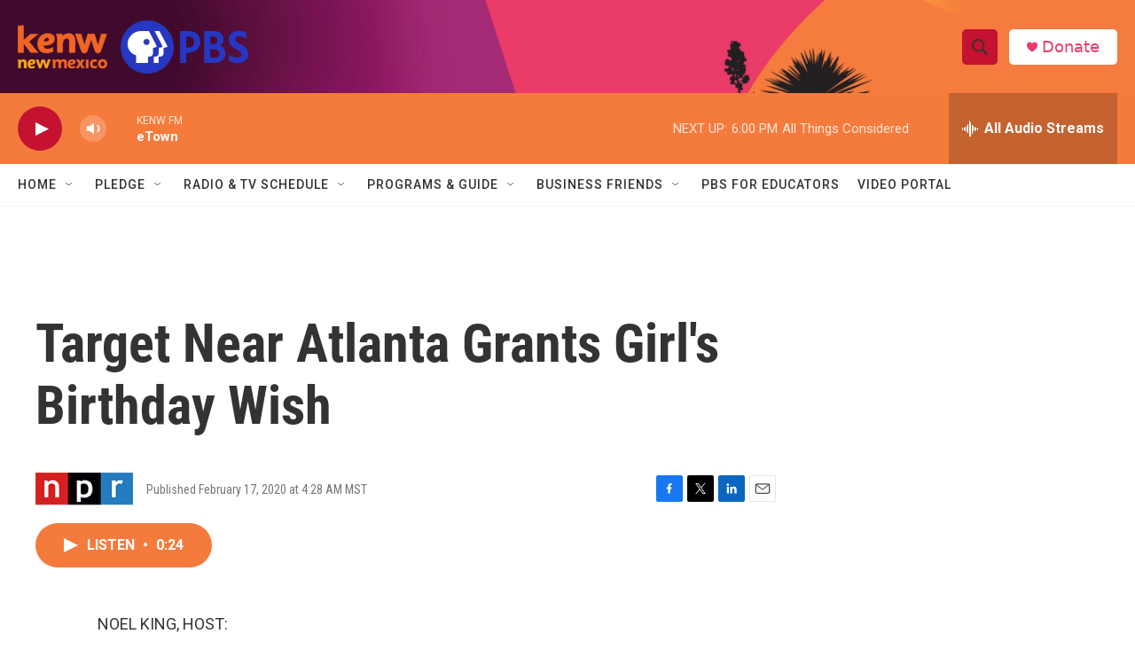

--- FILE ---
content_type: text/html; charset=utf-8
request_url: https://www.google.com/recaptcha/api2/aframe
body_size: 268
content:
<!DOCTYPE HTML><html><head><meta http-equiv="content-type" content="text/html; charset=UTF-8"></head><body><script nonce="TrVBpYtFEZv0zJAFFzTQiA">/** Anti-fraud and anti-abuse applications only. See google.com/recaptcha */ try{var clients={'sodar':'https://pagead2.googlesyndication.com/pagead/sodar?'};window.addEventListener("message",function(a){try{if(a.source===window.parent){var b=JSON.parse(a.data);var c=clients[b['id']];if(c){var d=document.createElement('img');d.src=c+b['params']+'&rc='+(localStorage.getItem("rc::a")?sessionStorage.getItem("rc::b"):"");window.document.body.appendChild(d);sessionStorage.setItem("rc::e",parseInt(sessionStorage.getItem("rc::e")||0)+1);localStorage.setItem("rc::h",'1769905449293');}}}catch(b){}});window.parent.postMessage("_grecaptcha_ready", "*");}catch(b){}</script></body></html>